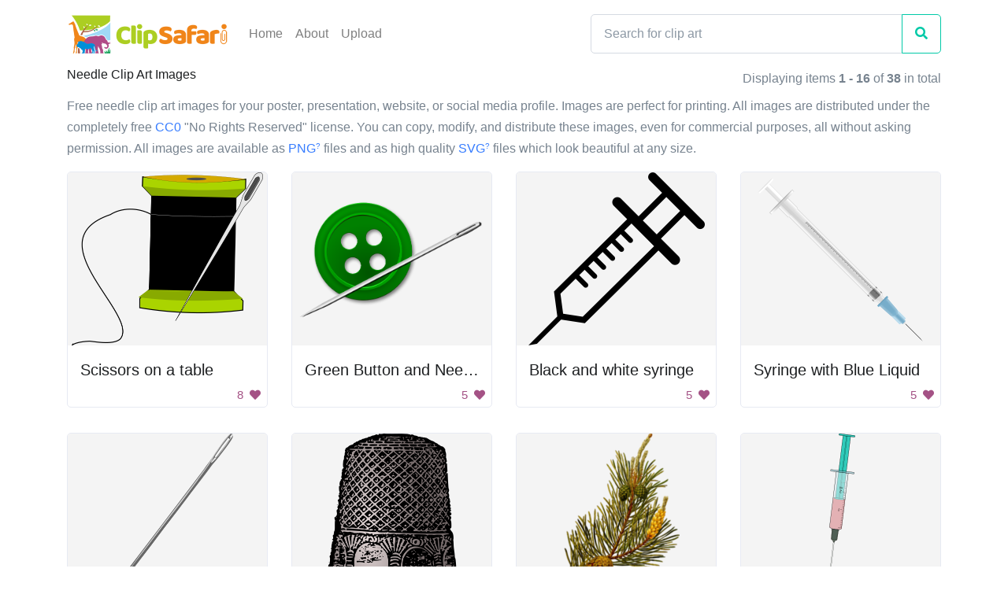

--- FILE ---
content_type: text/html; charset=utf-8
request_url: https://www.clipsafari.com/tags/needle
body_size: 4056
content:
<!DOCTYPE html>
<html lang="en">
  <head>
    <meta charset="utf-8">
      <script async src="https://www.googletagmanager.com/gtag/js?id=UA-1948225-23"></script>
  <script>
    window.dataLayer = window.dataLayer || [];
    function gtag(){dataLayer.push(arguments);}
    gtag('js', new Date());

    gtag('config', 'UA-1948225-23');
  </script>

      <script defer data-domain="clipsafari.com" src="/js/script.outbound-links.file-downloads.tagged-events.revenue.pageview-props.exclusions.js"></script>

    <meta name="viewport" content="width=device-width, initial-scale=1, shrink-to-fit=no">

      <meta name="description" content="Completely free needle clip art images and vector graphics. Perfect for your presentation, web page, and more.">

      <title>Needle Clip Art Images - ClipSafari</title>
      <meta property="og:title" content="Needle Clip Art Images" />

      <meta name="twitter:card" content="summary" />
      <link rel="canonical" href="https://www.clipsafari.com/tags/needle">
      <meta property="og:url" content="https://www.clipsafari.com/tags/needle" />

      <meta property="og:description" content="Completely free needle clip art images and vector graphics. Perfect for your presentation, web page, and more." />

      <meta property="og:image" content="https://spaces-cdn.clipsafari.com/a40n704w2n5ir547pii5uuh8y1d9" />

    <meta name="robots" content="max-image-preview:large">

    <meta name="csrf-param" content="authenticity_token" />
<meta name="csrf-token" content="TWz/tZnXIqxxs7HHkUD2P+10hoBiuHKFqBmZte14nq4hNXeTSTQQPLs+8/ueeJ78LvjXgf7t8rqy21Po0zWNug==" />
    

    <link rel="stylesheet" media="all" href="https://d3uih77ovowg4k.cloudfront.net/assets/application-f4e0ee8c7928edf4341040fa96c562793acc2d17af71b58c90292d547e1b22a6.css" data-turbolinks-track="reload" />
    <script src="https://d3uih77ovowg4k.cloudfront.net/packs/js/application-2adc8e203c89f4f4c8b2.js" data-turbolinks-track="reload" defer="defer"></script>
  </head>

  <body>
    <nav class="navbar navbar-light navbar-expand-lg">
  <div class="container">
    <a class="navbar-brand" href="/">
      <img src="https://d3uih77ovowg4k.cloudfront.net/assets/logo-45ccb4a7bf87b08bd6588cea1db619c2eea43b2a050f64f98a5ca2d36a3c0adc.png" height="60" width="207" alt="">
    </a>

    <div class="collapse navbar-collapse" id="navbarNav">
      <ul class="navbar-nav">
        <li class="nav-item">
          <a class="nav-link" href="/">Home</a>
        </li>
        <li class="nav-item">
          <a class="nav-link" href="/about">About</a>
        </li>
        <li class="nav-item">
          <a class="nav-link" href="/upload">Upload</a>
        </li>
      </ul>
    </div>

      <form class="form-inline d-none d-sm-block" action="/clips">
        <div class="input-group navbar-search">
          <input class="form-control" type="search" placeholder="Search for clip art" aria-label="Search" name="q">
          <div class="input-group-append">
            <button class="btn btn-outline-success" type="submit"><i class="fas fa-search"></i></button>
          </div>
        </div>
      </form>
  </div>
</nav>

    
<div class="container">
  <div class="row">
    <div class="col-6">
      <h1 class="clips-index__headline text-truncate">Needle Clip Art Images</h1>
    </div>
    <div class="col-6">
      <p class="mb-2 text-right">Displaying items <b>1&nbsp;-&nbsp;16</b> of <b>38</b> in total</p>
    </div>
  </div>
  <div class="row">
    <div class="col-12">
      <p>Free needle clip art images for your poster, presentation, website, or social media profile. Images are perfect for printing. All images are distributed under the completely free <a class="" href="https://creativecommons.org/publicdomain/zero/1.0/">CC0</a> "No Rights Reserved" license. You can copy, modify, and distribute these images, even for commercial purposes, all without asking permission. All images are available as <a class="" href="javascript:void(0)" data-toggle="tooltip" data-placement="top" title="PNG files are the most compatible. Use this on your web page, in your presentation, or in a printed document.">PNG<small><sup>?</sup></small></a> files and as high quality <a class="" href="javascript:void(0)" data-toggle="tooltip" data-placement="top" title="SVG files are the highest quality, and can be used in recent versions of Microsoft Word and other office tools.">SVG<small><sup>?</sup></small></a> files which look beautiful at any size.</p>
    </div>
  </div>
</div>

<div class="container">
  <div class="row">
      <div class="col-6 col-lg-3 mb-5">
        <div class="card card-clips">
          <div class="card-img-top card-img-top-clips" style="height:75%;background-image:url('https://spaces-cdn.clipsafari.com/ri654hnrgppgdjpxmk857150tg5t')"></div>
          <div class="card-body">
            <h5 class="card-title text-truncate" title="Scissors on a table"><a href="/clips/o231948-scissors-on-a-table" class="stretched-link">Scissors on a table</a></h5>
            <div class="card-clips-likes" title="8 people liked this">8 &nbsp;<i class="fas fa-heart"></i></div>
          </div>
        </div>
      </div>
      <div class="col-6 col-lg-3 mb-5">
        <div class="card card-clips">
          <div class="card-img-top card-img-top-clips" style="height:75%;background-image:url('https://spaces-cdn.clipsafari.com/ijmbl2ews4nbgjxv0mmd7y2lcaft')"></div>
          <div class="card-body">
            <h5 class="card-title text-truncate" title="Green Button and Needle"><a href="/clips/o220938-green-button-and-needle" class="stretched-link">Green Button and Needle</a></h5>
            <div class="card-clips-likes" title="5 people liked this">5 &nbsp;<i class="fas fa-heart"></i></div>
          </div>
        </div>
      </div>
      <div class="col-6 col-lg-3 mb-5">
        <div class="card card-clips">
          <div class="card-img-top card-img-top-clips" style="height:75%;background-image:url('https://spaces-cdn.clipsafari.com/5oi6z8yqxg3zrv068ud0yrw9k5xk')"></div>
          <div class="card-body">
            <h5 class="card-title text-truncate" title="Black and white syringe"><a href="/clips/o205886-black-and-white-syringe" class="stretched-link">Black and white syringe</a></h5>
            <div class="card-clips-likes" title="5 people liked this">5 &nbsp;<i class="fas fa-heart"></i></div>
          </div>
        </div>
      </div>
      <div class="col-6 col-lg-3 mb-5">
        <div class="card card-clips">
          <div class="card-img-top card-img-top-clips" style="height:75%;background-image:url('https://spaces-cdn.clipsafari.com/ro4syyl3xmwlknxg1af1cgfs93gx')"></div>
          <div class="card-body">
            <h5 class="card-title text-truncate" title="Syringe with Blue Liquid"><a href="/clips/o1887-syringe-with-blue-liquid" class="stretched-link">Syringe with Blue Liquid</a></h5>
            <div class="card-clips-likes" title="5 people liked this">5 &nbsp;<i class="fas fa-heart"></i></div>
          </div>
        </div>
      </div>
      <div class="col-6 col-lg-3 mb-5">
        <div class="card card-clips">
          <div class="card-img-top card-img-top-clips" style="height:75%;background-image:url('https://spaces-cdn.clipsafari.com/z0vb1pn862dug8aqsk7fxyruk6sh')"></div>
          <div class="card-body">
            <h5 class="card-title text-truncate" title="Sewing Needle"><a href="/clips/o40489-sewing-needle" class="stretched-link">Sewing Needle</a></h5>
            <div class="card-clips-likes" title="4 people liked this">4 &nbsp;<i class="fas fa-heart"></i></div>
          </div>
        </div>
      </div>
      <div class="col-6 col-lg-3 mb-5">
        <div class="card card-clips">
          <div class="card-img-top card-img-top-clips" style="height:75%;background-image:url('https://spaces-cdn.clipsafari.com/h30pgrsqec1eitp5ra3bmgkl4p53')"></div>
          <div class="card-body">
            <h5 class="card-title text-truncate" title="Black and White Metal Thimble"><a href="/clips/o218401-black-and-white-metal-thimble" class="stretched-link">Black and White Metal Thimble</a></h5>
            <div class="card-clips-likes" title="4 people liked this">4 &nbsp;<i class="fas fa-heart"></i></div>
          </div>
        </div>
      </div>
      <div class="col-6 col-lg-3 mb-5">
        <div class="card card-clips">
          <div class="card-img-top card-img-top-clips" style="height:75%;background-image:url('https://spaces-cdn.clipsafari.com/vy19lztzu0eum972tavsjfdeek08')"></div>
          <div class="card-body">
            <h5 class="card-title text-truncate" title="Pine Branch with Pinecones"><a href="/clips/o237871-pine-branch-with-pinecones" class="stretched-link">Pine Branch with Pinecones</a></h5>
            <div class="card-clips-likes" title="4 people liked this">4 &nbsp;<i class="fas fa-heart"></i></div>
          </div>
        </div>
      </div>
      <div class="col-6 col-lg-3 mb-5">
        <div class="card card-clips">
          <div class="card-img-top card-img-top-clips" style="height:75%;background-image:url('https://spaces-cdn.clipsafari.com/h9fovqpkh6vgkuuasa2ss6p3qqv6')"></div>
          <div class="card-body">
            <h5 class="card-title text-truncate" title="Syringe with fluid"><a href="/clips/o219953-syringe-with-fluid" class="stretched-link">Syringe with fluid</a></h5>
            <div class="card-clips-likes" title="4 people liked this">4 &nbsp;<i class="fas fa-heart"></i></div>
          </div>
        </div>
      </div>
      <div class="col-6 col-lg-3 mb-5">
        <div class="card card-clips">
          <div class="card-img-top card-img-top-clips" style="height:75%;background-image:url('https://spaces-cdn.clipsafari.com/51oo5lkrp2ueexa3mgsdgw5wnjfd')"></div>
          <div class="card-body">
            <h5 class="card-title text-truncate" title="Sewing Tools"><a href="/clips/o2421-sewing-tools" class="stretched-link">Sewing Tools</a></h5>
            <div class="card-clips-likes" title="4 people liked this">4 &nbsp;<i class="fas fa-heart"></i></div>
          </div>
        </div>
      </div>
      <div class="col-6 col-lg-3 mb-5">
        <div class="card card-clips">
          <div class="card-img-top card-img-top-clips" style="height:75%;background-image:url('https://spaces-cdn.clipsafari.com/50h08qs6bmjy4o3rbuzl36l9qckz')"></div>
          <div class="card-body">
            <h5 class="card-title text-truncate" title="Penguin Nurse"><a href="/clips/o192888-penguin-nurse" class="stretched-link">Penguin Nurse</a></h5>
            <div class="card-clips-likes" title="4 people liked this">4 &nbsp;<i class="fas fa-heart"></i></div>
          </div>
        </div>
      </div>
      <div class="col-6 col-lg-3 mb-5">
        <div class="card card-clips">
          <div class="card-img-top card-img-top-clips" style="height:75%;background-image:url('https://spaces-cdn.clipsafari.com/6id6e7uvx98tli682aavmyqaqt37')"></div>
          <div class="card-body">
            <h5 class="card-title text-truncate" title="Thread and Needle"><a href="/clips/o2420-thread-and-needle" class="stretched-link">Thread and Needle</a></h5>
            <div class="card-clips-likes" title="3 people liked this">3 &nbsp;<i class="fas fa-heart"></i></div>
          </div>
        </div>
      </div>
      <div class="col-6 col-lg-3 mb-5">
        <div class="card card-clips">
          <div class="card-img-top card-img-top-clips" style="height:75%;background-image:url('https://spaces-cdn.clipsafari.com/4ak4mnpq3bf7ru763amnxry79ks7')"></div>
          <div class="card-body">
            <h5 class="card-title text-truncate" title="Workbench and Tools"><a href="/clips/o194036-workbench-and-tools" class="stretched-link">Workbench and Tools</a></h5>
            <div class="card-clips-likes" title="3 people liked this">3 &nbsp;<i class="fas fa-heart"></i></div>
          </div>
        </div>
      </div>
      <div class="col-6 col-lg-3 mb-5">
        <div class="card card-clips">
          <div class="card-img-top card-img-top-clips" style="height:75%;background-image:url('https://spaces-cdn.clipsafari.com/9gmoaooitxvhr2gp5gur53m4468r')"></div>
          <div class="card-body">
            <h5 class="card-title text-truncate" title="Pin Cushion"><a href="/clips/o2465-pin-cushion" class="stretched-link">Pin Cushion</a></h5>
            <div class="card-clips-likes" title="3 people liked this">3 &nbsp;<i class="fas fa-heart"></i></div>
          </div>
        </div>
      </div>
      <div class="col-6 col-lg-3 mb-5">
        <div class="card card-clips">
          <div class="card-img-top card-img-top-clips" style="height:75%;background-image:url('https://spaces-cdn.clipsafari.com/ad8bsmdvn2xc43uaey0kvyfmoy0j')"></div>
          <div class="card-body">
            <h5 class="card-title text-truncate" title="Needle and Thread"><a href="/clips/o714-needle-and-thread" class="stretched-link">Needle and Thread</a></h5>
            <div class="card-clips-likes" title="3 people liked this">3 &nbsp;<i class="fas fa-heart"></i></div>
          </div>
        </div>
      </div>
      <div class="col-6 col-lg-3 mb-5">
        <div class="card card-clips">
          <div class="card-img-top card-img-top-clips" style="height:75%;background-image:url('https://spaces-cdn.clipsafari.com/6jlkb88da6epihdl5xieec6tba0g')"></div>
          <div class="card-body">
            <h5 class="card-title text-truncate" title="Drawn Flower"><a href="/clips/o238570-drawn-flower" class="stretched-link">Drawn Flower</a></h5>
            <div class="card-clips-likes" title="3 people liked this">3 &nbsp;<i class="fas fa-heart"></i></div>
          </div>
        </div>
      </div>
      <div class="col-6 col-lg-3 mb-5">
        <div class="card card-clips">
          <div class="card-img-top card-img-top-clips" style="height:75%;background-image:url('https://spaces-cdn.clipsafari.com/z7a1ws1eumzjsni872hetbs70e5v')"></div>
          <div class="card-body">
            <h5 class="card-title text-truncate" title="Syringe with Blue Liquid"><a href="/clips/o192889-syringe-with-blue-liquid" class="stretched-link">Syringe with Blue Liquid</a></h5>
            <div class="card-clips-likes" title="3 people liked this">3 &nbsp;<i class="fas fa-heart"></i></div>
          </div>
        </div>
      </div>
  </div>
</div>


<div class="container">
  <div class="row">
    <div class="col">
      
  <nav>
    <ul class="pagination">
      
      
            <li class="page-item active">
    <a data-remote="false" class="page-link">1</a>
  </li>

            <li class="page-item">
    <a rel="next" class="page-link" href="/tags/needle?page=2">2</a>
  </li>

          <li class='page-item disabled page-item-gap'>
  <a class="page-link" href="#">&hellip;</a>
</li>

      <li class="page-item">
  <a rel="next" class="page-link" href="/tags/needle?page=2">Next &rsaquo;</a>
</li>

      <li class="page-item page-item-last-page">
  <a class="page-link" href="/tags/needle?page=3">Last &raquo;</a>
</li>

    </ul>
  </nav>

    </div>
  </div>
</div>

<div class="container">
  <div class="row">
    <div class="col">
      <h3>Frequently Asked Questions</h3>

      <h4>Are the needle clip art images free to use?</h4>
      <p>Yes, all the images, graphics, and pictures on ClipSafari are completely free to use. You may use the images commercially, in your classroom, or for any other purpose. The images are royalty-free and provided with no payment required.</p>

      <h4>Are these needle clip art images compatible with Microsoft Office?</h4>
      <p>Yes, all these images can be used with Microsoft Office, including Word, PowerPoint, and Excel. They look great both in presentations and when printed out.</p>

      <h4>Can I use the needle clip art images in printed materials?</h4>
      <p>Yes, all these images look great when printed. Use the images on posters, handouts, and flyers. These images are especially great for teachers who often use them in classroom materials.</p>

      <h4>Can I use these images on my website?</h4>
      <p>Yes, you may download and use these images on your website.</p>
    </div>
  </div>
</div>

    <div class="container">
  <div class="row">
    <div class="col">
      <p class="text-muted text-right small mt-5"><a href="/about">About</a> <span class="text-muted">|</span> <a href="/upload">Upload</a> <span class="text-muted">|</span> <a href="/privacy">Privacy Policy</a> <span class="text-muted">|</span> <a href="/terms">Terms of Service</a><br/>Copyright © 2026 Nathaniel Story. All Rights Reserved.</p>
    </div>
  </div>
</div>

  </body>
</html>
